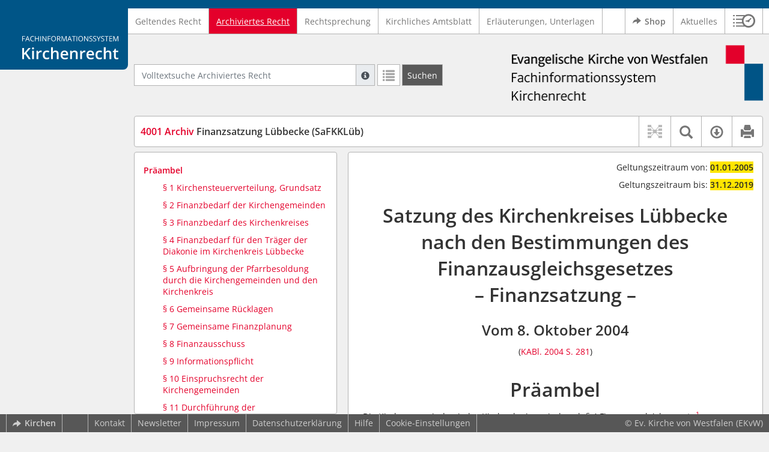

--- FILE ---
content_type: text/html; charset=utf-8
request_url: https://www.kirchenrecht-ekvw.de/document/45176
body_size: 12870
content:
<!DOCTYPE html>
<html lang="de">
  <head>
    <meta charset="utf-8">
    <meta name="viewport" content="width=device-width, initial-scale=1, shrink-to-fit=no">
    <meta http-equiv="X-UA-Compatible" content="IE=edge">
    <meta name="robots" content="index,follow">
    <title>Archiviertes Recht: 4001 Archiv Finanzsatzung Lübbecke (SaFKKLüb) -  Kirchenrecht Online-Nachschlagewerk | Ev. Kirche von Westfalen</title>

    <link rel="stylesheet" type="text/css" media="all" href="/css/bootstrap.min.css" />
<link rel="stylesheet" type="text/css" media="all" href="/css/styles.css" />
<link rel="stylesheet" type="text/css" media="screen" href="/css/datepicker.css" />
<link rel="stylesheet" type="text/css" media="screen" href="/css/font-awesome.min.css" />
<link rel="stylesheet" type="text/css" media="screen" href="/css/cookieconsent.css" />
<link rel="stylesheet" type="text/css" media="screen" href="/css/bootstrap-pincode-input.css" />

    <link rel="shortcut icon" href="/images/gfx_ekvw/favicon.ico" />
          <!-- Piwik -->
      <script type="text/plain" data-cookiecategory="statistics">
        var _paq = _paq || [];
        _paq.push(["setDomains", ["*.kirchenrecht-ekvw.de","*.ekvw-recht.de","*.kirchenrecht-westfalen.de"]]);
                  _paq.push(['trackPageView']);
                _paq.push(['enableLinkTracking']);
        (function() {
          var u="//wbv-analytics.saltation.de/analytics/";
          _paq.push(['setTrackerUrl', u+'piwik.php']);
          _paq.push(['setSiteId', 1]);
          var d=document, g=d.createElement('script'), s=d.getElementsByTagName('script')[0];
          g.type='text/javascript'; g.async=true; g.defer=true; g.src=u+'piwik.js'; s.parentNode.insertBefore(g,s);
        })();
      </script>
      <!-- End Piwik Code -->
      </head>
  <body class="EKVW">
    <header class="container-fluid headerWrap">
      <div class="topBar"></div>
      <div class="row headerNavigationWrap">
        <div class="col-lg-2 d-none d-lg-flex columnLogo">
          <div class="sideHeaderWrap">
            <div class="sideHeader d-none d-lg-block">
                              <span class="logo"><span class="sr-only">Logo Fachinformationssystem Kirchenrecht</span></span>
                          </div>
          </div>
        </div>
        <div class="col-12 col-lg-10 col-xxl-8 columnNav">
          <div class="container-xl">
                          <div class="contentHeader">
                <div class="navMain d-print-none">
                  <nav class="navbar navbar-expand-lg navbar-light" aria-label="Hauptnavigation">

      <a class="navbar-brand d-lg-none">Fachinformationssystem Kirchenrecht</a>
  
  <button class="navbar-toggler"
          type="button"
          data-toggle="collapse"
          data-target="#navMain"
          aria-controls="navMain"
          aria-expanded="false"
          aria-label="Zeige Hauptnavigation">
    <span class="navbar-toggler-icon"></span>
  </button>

  <div class="collapse navbar-collapse" id="navMain">
    <ul class="nav navbar-nav mr-auto">
            <li class="nav-item ">
              <a class="nav-link" href="/list/geltendes_recht" >Geltendes Recht</a>
          </li>
      <li class="nav-item active">
              <a class="nav-link" href="/list/archiviertes_recht" aria-current="true">Archiviertes Recht</a>
          </li>
      <li class="nav-item ">
              <a class="nav-link" href="/list/rechtsprechung" >Rechtsprechung</a>
          </li>
      <li class="nav-item ">
              <a class="nav-link" href="/list/kirchliches_amtsblatt" >Kirchliches Amtsblatt</a>
          </li>
      <li class="nav-item ">
              <a class="nav-link" href="/list/begruendung" >Erläuterungen, Unterlagen</a>
          </li>
  


<script type="text/javascript">
  var current_group_id = 'archiviertes_recht'
</script>

    </ul>
    <ul class="nav navbar-nav navbar-right ml-auto">
              <li class="">
                      <a class="external"  target="_blank"   href="https://kirchenrecht.shop" >
              <span class="externalIcon" aria-hidden="true"></span>              Shop
            </a>
                  </li>
              <li class="">
                      <a class=""   href="/document/aktuelles" >
                            Aktuelles
            </a>
                  </li>
                  <li class="linkHistoryModalWrap">
        <a href="#historyModal"
           title="Sitzungsverlauf"
           class="btnMeinKirchenrecht"
           data-toggle="modal"
           data-target="#historyModal"
           aria-haspopup="dialog"
           aria-label="Sitzungsverlauf im Modal öffnen"
           role="button">
          <span class="icon-btn_meinKirchenrecht" aria-hidden="true"></span>
          <span class="sr-only">Sitzungsverlauf im Modal öffnen</span>
        </a>
      </li>
          </ul>
  </div>
</nav>

                </div>
              </div>
                      </div>
        </div>
        <div class="col-xxl-2 d-none d-xxl-flex columnSpacer"></div>
      </div>

    </header>

    <main class="container-fluid">
      <div class="row headerContentWrap">
        <div class="col-lg-2 d-none d-lg-flex"></div>
        <div class="col-12 col-lg-10 col-xxl-8 d-flex">
          <div class="container-xl my-auto">
            <div class="row">
              <div class="col-6 d-flex">
                                                  <form class="searchForm" role="search" action="/search/archiviertes_recht" method="POST">
  <div class="input-group input-group-sm">
    <label for="searchword" class="sr-only">Volltextsuche Archiviertes Recht</label>
    <input type="text" id="searchword" class="form-control typeahead" name="searchword" placeholder="Volltextsuche Archiviertes Recht" value="" />
    <div class="input-group-append">
      <button class="input-group-text searchTooltip mr-1" aria-label="Hilfe zur Suche" aria-describedby="searchExplanation">
        <span class="glyphicon glyphicon-info-sign" aria-hidden="true"></span>
        <span class="searchTooltipContent" style="display:none">
          <span class="d-block mb-2">
            Suche mit Platzhalter "*", Bsp. Pfarrer*, findet auch: "Pfarrerinitiative" oder "Pfarrerausschuss".
          </span>
          <span class="d-block mb-2">
            Weitere Suchoperatoren finden Sie in unserer Hilfe.
          </span>
        </span>
      </button>
      <div id="searchExplanation" class="sr-only">
        <p>
          Suche mit Platzhalter "*", Bsp. Pfarrer*, findet auch: "Pfarrerinitiative" oder "Pfarrerausschuss".
        </p>
        <p>
          Weitere Suchoperatoren finden Sie in unserer Hilfe.
        </p>
      </div>
      <a href="/search/archiviertes_recht"
         class="btn btn-default btnContainsGlyphicon mr-1"
         aria-label="Letzte Trefferliste"
         title="Letzte Trefferliste">
        <span class="glyphicon glyphicon-list" aria-hidden="true"></span>
      </a>
      <button type="submit"
              class="btn btn-default btn-neutral btn-search"
              aria-label="Suchen">
        <span class="label d-none d-md-block">Suchen</span>
        <span class="glyphicon glyphicon-search d-md-none" aria-hidden="true"></span>
      </button>
      <input type="hidden" name="current" value="current" />
      <input type="hidden" name="organizations[]" value="EKVW" />
    </div>
  </div>
</form>

                                              </div>
              <div class="col-6 d-flex">
                <div class="churchLogo my-auto ml-auto">
                  <p class="m-0">
                    <a title="zur EKVW-Homepage" href="https://www.ekvw.de" style="width: 100%" ><span class="sr-only">Logo Ev. Kirche von Westfalen</span></a>
                                      </p>
                </div>
                <div class="churchTitle my-auto ml-auto">
                                      <a title="zur EKVW-Homepage" href="https://www.ekvw.de" target="_blank">
                      Ev. Kirche von Westfalen
                    </a>
                                  </div>
              </div>
            </div>
          </div>
        </div>
        <div class="col-xxl-2 d-none d-xxl-flex"></div>
      </div>
      <div class="row headerContentBackgroundWrap"></div>

      <div class="row mainContentWrap">
        <div class="col-lg-2"></div>
        <div class="col-xs-12 col-lg-10 col-xxl-8">
          <div class="container-xl mainContent">
                  <div class="row navigationInfoWrap showSuccess">
      <div class="col-md-12">
        <div class="card">
          <div class="card-body navigationInfo p-0">
            <nav class="navbar navbar-default navbar-expand-sm navbar-ordernav first d-print-none" aria-label="4001 Archiv Finanzsatzung Lübbecke (SaFKKLüb)">
              <div class="documentTitle px-0 col-sm-6">
                <h2 title="4001 Archiv Finanzsatzung Lübbecke (SaFKKLüb)"><a href="#"><span class="highlight">4001 Archiv</span> Finanzsatzung Lübbecke (SaFKKLüb)</a></h2>
              </div>
                              <div class="collapse navbar-collapse"
     id="subnavigationCollapse"
     aria-label="Werkzeugleiste"
     role="toolbar">
  <ul class="nav navbar-nav navbar-right ml-auto">
              <li class="nav-item click-toggle d-xl-none documentTocButton">
        <button type="button"
           title="Inhaltsverzeichnis"
           class="nav-link"
           data-toggle="collapse"
           data-target="#documentToc"
           aria-controls="documentToc"
           aria-expanded="false">
          <span class="glyphicon glyphicon-list" aria-hidden="true"></span>
          <span class="sr-only">Inhaltsverzeichnis</span>
        </a>
      </li>
                  <li class="nav-item documentLinkViewButton">
                  <a title="Keine Dokument-Beziehungen vorhanden" class="nav-link">
            <span class="glyphicon glyphicon-document-links disabled"></span>
          </a>
              </li>
              <li class="nav-item dropdown py-0 documentSearchButton">
        <button class="nav-link dropdown-toggle"
                title="Textsuche im Dokument"
                type="button"
                data-toggle="dropdown"
                data-reference="#documentContent"
                aria-controls="documentSearchBar"
                aria-expanded="false">
          <span class="glyphicon glyphicon-search" aria-hidden="true"></span>
          <span class="sr-only">Textsuche im Dokument</span>
        </button>
        <div id="documentSearchBar"
     class="dropdown-menu dropdown-menu-right documentSearch py-0"
     onclick="event.stopPropagation()">
  <form class="form-group row m-0">
    <div class="col-sm-12 d-flex">
      <div class="d-flex align-items-center">
        <label for="documentFullTextSearch" class="documentSearchText sr-only my-0 mr-2">Dokument-Volltextsuche</label>
      </div>
      <div class="actionWrap d-flex ml-auto align-items-center">
        <div class="input-group">
          <input type="text"
                  id="documentFullTextSearch"
                  class="form-control form-control-sm documentSearchInput"
                  placeholder="Dokument-Volltextsuche">
          <div class="input-group-append">
            <button type="submit"
                    class="btn btn-sm icon"
                    aria-label="Suchen">
              <span class="glyphicon glyphicon-search" aria-hidden="true"></span>
              <span class="sr-only">Suchen</span>
            </button>
          </div>
        </div>
        <button type="button"
                id="documentSearchNext"
                title="Nächster Treffer im Dokument"
                aria-label="Nächster Treffer im Dokument">
          <span class="glyphicon glyphicon glyphicon-chevron-down" aria-hidden="true"></span>
          <span class="sr-only">Nächster Treffer im Dokument</span>
        </button>
        <button type="button"
                id="documentSearchPrev"
                title="Vorheriger Treffer im Dokument"
                aria-label="Vorheriger Treffer im Dokument">
          <span class="glyphicon glyphicon glyphicon-chevron-up" aria-hidden="true"></span>
          <span class="sr-only">Vorheriger Treffer im Dokument</span>
        </button>
      </div>
    </div>
  </form>
</div>
      </li>
                  <li class="nav-item dropdown documentDownloadButton">
        <button class="nav-link dropdown-toggle"
                title="Verfügbare E-Book-Formate"
                type="button"
                data-toggle="dropdown"
                aria-controls="documentDownload"
                aria-expanded="false">
          <span class="glyphicon glyphicon-download" aria-hidden="true"></span>
          <span class="sr-only">Verfügbare E-Book-Formate</span>
        </button>
        <div id="documentDownload" class="dropdown-menu dropdown-menu-right wokrlistsuccess">
  <ul role="presentation">
          <li>
        <a href="/pdf/45176.pdf" class="dropdown-item" target="_blank" title="Download PDF">Download als PDF</a>
      </li>
              <li>
        <a href="/word/45176.doc" class="dropdown-item" title="Download Word (ab 2003)">Download als Word (ab 2003)</a>
      </li>
              <li>
        <a href="/word/pandoc/45176.doc" class="dropdown-item" title="Download Word (docx)">Download als Word (docx)</a>
      </li>
      <li>
        <a href="/word/pandoc_no_subscript/45176.doc" class="dropdown-item" title="Download Word (docx) Ohne Satzzahlen">Download als Word (docx) Ohne Satzzahlen</a>
      </li>
              <li>
        <a href="/epub/45176.epub" class="dropdown-item" title="Download ePub">Download als ePub</a>
      </li>
              <li>
        <a href="/epub_simple/45176.epub" class="dropdown-item" title="Download ePub (Tolino)">Download als ePub (Tolino)</a>
      </li>
              <li>
        <a href="/epub/45176.mobi" class="dropdown-item" title="Download Mobi (Kindle)">Download als Mobi (Kindle)</a>
      </li>
      </ul>
</div>
      </li>
              <li class="nav-item documentPrintButton">
        <a title="Drucken" class="nav-link" href="/pdf/45176.pdf" target="_blank">
          <span class="glyphicon glyphicon-print"></span>
        </a>
      </li>
      </ul>
</div>
                          </nav>
          </div>
        </div>
      </div>
            <div id="documentRelation" class="col-md-8 documentRelation collapse">
  <div class="card">
    <div class="card-body">
      <ul role="presentation" class="relatedDocuments">
        <li>Gesamterläuterungen:
          <ul>
                          <li>-</li>
                      </ul>
        </li>

        <li>Einzelerläuterung:
          <ul>
                          <li>-</li>
                      </ul>
        </li>
      </ul>
    </div>
  </div>
</div>

    </div>
  
  <div class="row">
          <nav class="col-xl-4" aria-label="Dokument Inhaltsverzeichnis">
  <div class="card collapse d-print-none mb-2" id="documentToc" data-toggle="false">
      <div class="card-body documentTocPanel">
        <div class="navbar documentToc" role="complementary">
          <ul>
   <li class="section level_1"><a href="#s400100001" title="Präambel">Präambel</a></li>
   <li class="section level_4"><a href="#s400110004" title="§&nbsp;1 Kirchensteuerverteilung, Grundsatz">§&nbsp;1 Kirchensteuerverteilung, Grundsatz</a></li>
   <li class="section level_4"><a href="#s400120004" title="§&nbsp;2 Finanzbedarf der Kirchengemeinden">§&nbsp;2 Finanzbedarf der Kirchengemeinden</a></li>
   <li class="section level_4"><a href="#s400130004" title="§&nbsp;3 Finanzbedarf des Kirchenkreises">§&nbsp;3 Finanzbedarf des Kirchenkreises</a></li>
   <li class="section level_4"><a href="#s400140004" title="§&nbsp;4 Finanzbedarf für den Träger der Diakonie im Kirchenkreis Lübbecke">§&nbsp;4 Finanzbedarf für den Träger der Diakonie im Kirchenkreis Lübbecke</a></li>
   <li class="section level_4"><a href="#s400150004" title="§&nbsp;5 Aufbringung der Pfarrbesoldung durch die Kirchengemeinden und den Kirchenkreis">§&nbsp;5 Aufbringung der Pfarrbesoldung durch die Kirchengemeinden und den Kirchenkreis</a></li>
   <li class="section level_4"><a href="#s400160004" title="§&nbsp;6 Gemeinsame Rücklagen">§&nbsp;6 Gemeinsame Rücklagen</a></li>
   <li class="section level_4"><a href="#s400170004" title="§&nbsp;7 Gemeinsame Finanzplanung">§&nbsp;7 Gemeinsame Finanzplanung</a></li>
   <li class="section level_4"><a href="#s400180004" title="§&nbsp;8 Finanzausschuss">§&nbsp;8 Finanzausschuss</a></li>
   <li class="section level_4"><a href="#s400190004" title="§&nbsp;9 Informationspflicht">§&nbsp;9 Informationspflicht</a></li>
   <li class="section level_4"><a href="#s4001100004" title="§&nbsp;10 Einspruchsrecht der Kirchengemeinden">§&nbsp;10 Einspruchsrecht der Kirchengemeinden</a></li>
   <li class="section level_4"><a href="#s4001110004" title="§&nbsp;11 Durchführung der Verwaltungsaufgaben">§&nbsp;11 Durchführung der Verwaltungsaufgaben</a></li>
   <li class="section level_4"><a href="#s4001120004" title="§&nbsp;12 Schlussbestimmung">§&nbsp;12 Schlussbestimmung</a></li>
   <li class="section level_4"><a href="#s4001130004" title="§&nbsp;13 In-Kraft-Treten">§&nbsp;13 In-Kraft-Treten</a></li>
</ul>
        </div>
    </div>
  </div>
</nav>
    
    <div class="col-xl-8">
      <div class="card">
        <div id="documentContent" class="card-body documentContent ">
                    <span xmlns:epub="http://www.idpf.org/2007/ops" class="no-height"><a class="internal" id="top">.</a></span><div xmlns:epub="http://www.idpf.org/2007/ops" id="archivmeta"><div id="geltungszeitraumvon"><p class="text-right"> 
			Geltungszeitraum von:
			<span class="bold">01.01.2005</span></p></div><div id="geltungszeitraumbis"><p class="text-right"> 
			Geltungszeitraum bis:
			<span class="bold">31.12.2019</span></p></div></div><h1 xmlns:epub="http://www.idpf.org/2007/ops" class="chapter_title center text-center">Satzung des Kirchenkreises L&uuml;bbecke<br/>nach den Bestimmungen des Finanzausgleichsgesetzes<br/>&ndash; Finanzsatzung &ndash;</h1><h2 xmlns:epub="http://www.idpf.org/2007/ops" class="chapter_subtitle center text-center">Vom 8. Oktober 2004</h2><p xmlns:epub="http://www.idpf.org/2007/ops" class="chapter_subtitle_type center text-center">(<a href="/kabl/4673.pdf#page=13" target="_blank">KABl. 2004 S. 281</a>)</p><span xmlns:epub="http://www.idpf.org/2007/ops" class="no-height"><a class="internal" id="s400100001">#</a></span><h1 xmlns:epub="http://www.idpf.org/2007/ops" class="section1_title">Pr&auml;ambel</h1><div xmlns:epub="http://www.idpf.org/2007/ops" class="para"><span class="subscript"> 1&nbsp;</span>Die Kirchengemeinden jedes Kirchenkreises sind nach &sect;&nbsp;4 Finanzausgleichsgesetz<span class="footnote"><a href="#down1" title="Zur Fu&szlig;note"><sup>1</sup></a><span><a class="internal" id="up1">#</a></span></span> zu gemeinsamer Finanzplanung und Finanzwirtschaft verpflichtet. <span class="subscript"> 2&nbsp;</span>Die dem Kirchenkreis zugewiesenen Kirchensteuern sind nach Ma&szlig;st&auml;ben zu verteilen, die vom &ouml;rtlichen Kirchensteueraufkommen unabh&auml;ngig sind. <span class="subscript"> 3&nbsp;</span>Die Durchf&uuml;hrung des innersynodalen Finanzausgleichs wird auf der Grundlage von &sect;&nbsp;5 Finanzausgleichsgesetz<span class="footnote"><a href="#down2" title="Zur Fu&szlig;note"><sup>2</sup></a><span><a class="internal" id="up2">#</a></span></span> wie folgt geregelt:</div><span xmlns:epub="http://www.idpf.org/2007/ops" class="section_end 400100001"></span><span xmlns:epub="http://www.idpf.org/2007/ops" class="no-height"><a class="internal" id="s400110001">#</a></span><span xmlns:epub="http://www.idpf.org/2007/ops" class="no-height"><a class="internal" id="s400110002">#</a></span><span xmlns:epub="http://www.idpf.org/2007/ops" class="no-height"><a class="internal" id="s400110003">#</a></span><span xmlns:epub="http://www.idpf.org/2007/ops" class="no-height"><a class="internal" id="s400110004">#</a></span><h4 xmlns:epub="http://www.idpf.org/2007/ops" class="section4_title">&sect;&nbsp;1<br/>Kirchensteuerverteilung, Grundsatz</h4><div xmlns:epub="http://www.idpf.org/2007/ops" class="para"><span class="subscript"> 1&nbsp;</span>Die dem Kirchenkreis nach &sect;&nbsp;2 Absatz 2 Ziffer 2. Buchstabe d Finanzausgleichsgesetz<span class="footnote"><a href="#down3" title="Zur Fu&szlig;note"><sup>3</sup></a><span><a class="internal" id="up3">#</a></span></span> zugewiesenen Kirchensteuern werden beim Kirchenkreis in einer Finanzausgleichskasse zusammengefasst und in einem Sonderhaushalt ausgewiesen. <span class="subscript"> 2&nbsp;</span>Sie werden durch Beschluss der Kreissynode nach Ma&szlig;gabe der folgenden Bestimmungen verteilt.</div><span xmlns:epub="http://www.idpf.org/2007/ops" class="section_end 400110004"></span><span xmlns:epub="http://www.idpf.org/2007/ops" class="no-height"><a class="internal" id="s400120004">#</a></span><h4 xmlns:epub="http://www.idpf.org/2007/ops" class="section4_title">&sect;&nbsp;2<br/>Finanzbedarf der Kirchengemeinden</h4><div xmlns:epub="http://www.idpf.org/2007/ops" class="para"><span class="randnr">
					(
					1
					)
				</span><span class="subscript"> 1&nbsp;</span>Die Kirchengemeinden erhalten f&uuml;r ihre Aufgaben eine pauschalierte Zuweisung. <span class="subscript"> 2&nbsp;</span>Die Zuweisung f&uuml;r die Tageseinrichtungen f&uuml;r Kinder wird gesondert geregelt (Absatz 3).</div><div xmlns:epub="http://www.idpf.org/2007/ops" class="para"><span class="randnr">
					(
					2
					)
				</span>Die pauschalierte Zuweisung erfolgt auf der Grundlage folgender Ma&szlig;st&auml;be:<ol type="a"><li><div class="para">Zahl der Gemeindeglieder;</div></li><li><div class="para">Zahl der besetzten Pfarrstellen gem&auml;&szlig; &sect;&nbsp;8 Finanzausgleichsgesetz<span class="footnote"><a href="#down4" title="Zur Fu&szlig;note"><sup>4</sup></a><span><a class="internal" id="up4">#</a></span></span>.</div></li></ol></div><div xmlns:epub="http://www.idpf.org/2007/ops" class="para"><span class="randnr">
					(
					3
					)
				</span><span class="subscript"> 1&nbsp;</span>Die Kirchengemeinden erhalten f&uuml;r die Evangelischen Tageseinrichtungen f&uuml;r Kinder eine auf Vorschlag des Kreissynodalvorstandes durch die Kreissynode festzusetzende Finanzzuweisung. <span class="subscript"> 2&nbsp;</span>&Auml;nderungen in der Festsetzung werden fr&uuml;hestens im folgenden Haushaltsjahr wirksam. <span class="subscript"> 3&nbsp;</span>Die Mittel werden im Sonderhaushalt der Finanzausgleichskasse bereitgestellt. <span class="subscript"> 4&nbsp;</span>Der Kreissynodalvorstand kann Richtlinien f&uuml;r die Mittelverwendung festlegen.</div><div xmlns:epub="http://www.idpf.org/2007/ops" class="para"><span class="randnr">
					(
					4
					)
				</span>Den Kirchengemeinden verbleiben:<ol type="a"><li><div class="para">25 % der Ertr&auml;ge aus dem Kirchenverm&ouml;gen</div></li><li><div class="para">25 % der Ertr&auml;ge aus dem Pfarrverm&ouml;gen</div></li><li><div class="para">Nettoertr&auml;ge aus Mietobjekten</div></li><li><div class="para">Einnahmen aus Kollekten, Opfern, Spenden (einschl. der daraus resultierenden Zinsertr&auml;ge)</div></li><li><div class="para">Zuwendungen und Zusch&uuml;sse, Erstattungen, Beitr&auml;ge, Benutzungsentgelte.</div></li></ol></div><div xmlns:epub="http://www.idpf.org/2007/ops" class="para"><span class="randnr">
					(
					5
					)
				</span>Von den Kirchengemeinden sind 75 % der Ertr&auml;ge aus Kirchenverm&ouml;gen sowie unbeschadet des &sect;&nbsp;30 Absatz 1 Satz 3 Verwaltungsordnung<span class="footnote"><a href="#down5" title="Zur Fu&szlig;note"><sup>5</sup></a><span><a class="internal" id="up5">#</a></span></span> 25 % der Verkaufserl&ouml;se aus Grundst&uuml;cksverk&auml;ufen des Kirchenverm&ouml;gens an die Finanzausgleichskasse abzuf&uuml;hren und dort als Kapitalverm&ouml;gen anzulegen.</div><span xmlns:epub="http://www.idpf.org/2007/ops" class="section_end 400120004"></span><span xmlns:epub="http://www.idpf.org/2007/ops" class="no-height"><a class="internal" id="s400130004">#</a></span><h4 xmlns:epub="http://www.idpf.org/2007/ops" class="section4_title">&sect;&nbsp;3<br/>Finanzbedarf des Kirchenkreises</h4><div xmlns:epub="http://www.idpf.org/2007/ops" class="para"><span class="randnr">
					(
					1
					)
				</span>Der Kirchenkreis erh&auml;lt zur Erf&uuml;llung seiner Aufgaben einen prozentualen Anteil an den dem Kirchenkreis zugewiesenen Kirchensteuern, dessen H&ouml;he die Kreissynode festlegt, sowie eine Zuweisung f&uuml;r jede besetzte Pfarrstelle gem&auml;&szlig; &sect;&nbsp;8 Finanzausgleichsgesetz<span class="footnote"><a href="#down6" title="Zur Fu&szlig;note"><sup>6</sup></a><span><a class="internal" id="up6">#</a></span></span>.</div><div xmlns:epub="http://www.idpf.org/2007/ops" class="para"><span class="randnr">
					(
					2
					)
				</span>Ver&auml;u&szlig;erungserl&ouml;se des Grundverm&ouml;gens sind, unbeschadet des &sect;&nbsp;30 Absatz 1 Satz 3 Verwaltungsordnung<span class="footnote"><a href="#down7" title="Zur Fu&szlig;note"><sup>7</sup></a><span><a class="internal" id="up7">#</a></span></span>, in H&ouml;he von 25 % an die Finanzausgleichskasse abzuf&uuml;hren und dort als Kapitalverm&ouml;gen anzulegen.</div><span xmlns:epub="http://www.idpf.org/2007/ops" class="section_end 400130004"></span><span xmlns:epub="http://www.idpf.org/2007/ops" class="no-height"><a class="internal" id="s400140004">#</a></span><h4 xmlns:epub="http://www.idpf.org/2007/ops" class="section4_title">&sect;&nbsp;4<br/>Finanzbedarf f&uuml;r den Tr&auml;ger der Diakonie im Kirchenkreis L&uuml;bbecke</h4><div xmlns:epub="http://www.idpf.org/2007/ops" class="para"><span class="subscript"> 1&nbsp;</span>Der Verein DIE DIAKONIE &ndash; Diakonisches Werk im Kirchenkreis L&uuml;bbecke e.V. erh&auml;lt eine auf Vorschlag des Kreissynodalvorstand von der Kreissynode festzusetzende Finanzzuweisung. <span class="subscript"> 2&nbsp;</span>Die Festsetzung soll im Rhythmus von vier Jahren, jeweils zur Mitte der Legislaturperiode einer Kreissynode erfolgen. <span class="subscript"> 3&nbsp;</span>Die Haushaltsmittel werden im Sonderhaushalt der Finanzausgleichskasse bereitgestellt.</div><span xmlns:epub="http://www.idpf.org/2007/ops" class="section_end 400140004"></span><span xmlns:epub="http://www.idpf.org/2007/ops" class="no-height"><a class="internal" id="s400150004">#</a></span><h4 xmlns:epub="http://www.idpf.org/2007/ops" class="section4_title">&sect;&nbsp;5<br/>Aufbringung der Pfarrbesoldung durch die Kirchengemeinden und den Kirchenkreis</h4><div xmlns:epub="http://www.idpf.org/2007/ops" class="para"><span class="randnr">
					(
					1
					)
				</span><span class="subscript"> 1&nbsp;</span>Die Kirchengemeinden erstatten der Finanzausgleichskasse die von dieser nach &sect;&nbsp;8 Finanzausgleichsgesetz<span class="footnote"><a href="#down8" title="Zur Fu&szlig;note"><sup>8</sup></a><span><a class="internal" id="up8">#</a></span></span> f&uuml;r die Pfarrbesoldung in den Kirchengemeinden zu zahlenden Pfarrbesoldungspauschalen. <span class="subscript"> 2&nbsp;</span>Zur Mitfinanzierung der Pfarrbesoldung sind 75 % der Ertr&auml;ge aus dem Pfarrverm&ouml;gen von den Kirchengemeinden an die Finanzausgleichskasse abzuf&uuml;hren.</div><div xmlns:epub="http://www.idpf.org/2007/ops" class="para"><span class="randnr">
					(
					2
					)
				</span>Der Kirchenkreis erstattet der Finanzausgleichskasse die von dieser nach &sect;&nbsp;8 Finanzausgleichsgesetz<span class="footnote"><a href="#down9" title="Zur Fu&szlig;note"><sup>9</sup></a><span><a class="internal" id="up9">#</a></span></span> f&uuml;r die Pfarrbesoldung des Kirchenkreises zu zahlenden Pfarrbesoldungspauschalen.</div><span xmlns:epub="http://www.idpf.org/2007/ops" class="section_end 400150004"></span><span xmlns:epub="http://www.idpf.org/2007/ops" class="no-height"><a class="internal" id="s400160004">#</a></span><h4 xmlns:epub="http://www.idpf.org/2007/ops" class="section4_title">&sect;&nbsp;6<br/>Gemeinsame R&uuml;cklagen</h4><div xmlns:epub="http://www.idpf.org/2007/ops" class="para"><span class="randnr">
					(
					1
					)
				</span>F&uuml;r alle Kirchengemeinden und den Kirchenkreis werden bei der Finanzausgleichskasse folgende gemeinsame R&uuml;cklagen gebildet:<ol type="a"><li><div class="para">Betriebsmittelr&uuml;cklage</div></li><li><div class="para">Ausgleichsr&uuml;cklage</div></li><li><div class="para">Bau- und Investitionsr&uuml;cklage (Substanzerhaltungsr&uuml;cklage)</div></li><li><div class="para">ein Sonderfonds f&uuml;r H&auml;rtef&auml;lle</div></li></ol></div><div xmlns:epub="http://www.idpf.org/2007/ops" class="para"><span class="randnr">
					(
					2
					)
				</span><span class="subscript"> 1&nbsp;</span>Die Verwendung der R&uuml;cklagen ist gem&auml;&szlig; den Regelungen der Verwaltungsordnung vorzunehmen. <span class="subscript"> 2&nbsp;</span>&Uuml;ber die Bildung eines Sonderfonds f&uuml;r H&auml;rtef&auml;lle und &uuml;ber die Verwendung der Mittel aus diesem Sonderfonds entscheidet der Kreissynodalvorstand.</div><span xmlns:epub="http://www.idpf.org/2007/ops" class="section_end 400160004"></span><span xmlns:epub="http://www.idpf.org/2007/ops" class="no-height"><a class="internal" id="s400170004">#</a></span><h4 xmlns:epub="http://www.idpf.org/2007/ops" class="section4_title">&sect;&nbsp;7<br/>Gemeinsame Finanzplanung</h4><div xmlns:epub="http://www.idpf.org/2007/ops" class="para"><span class="randnr">
					(
					1
					)
				</span>Im Interesse einer gemeinsamen Finanzplanung im Kirchenkreis kann der Kreissynodalvorstand<ol type="a"><li><div class="para">Richtlinien f&uuml;r die Aufstellung der Haushaltspl&auml;ne der Kirchengemeinden festlegen;</div></li><li><div class="para">einen Investitionsplan f&uuml;r Neubauten und gr&ouml;&szlig;ere Instandhaltungsvorhaben in den Kirchengemeinden aufstellen;</div></li><li><div class="para">&uuml;ber die Gew&auml;hrung von Zusch&uuml;ssen und Vorsch&uuml;ssen an die Kirchengemeinden und den Kirchenkreis Regelungen treffen;</div></li><li><div class="para">den Kirchengemeinden Richtlinien f&uuml;r die Errichtung und Bewertung von Personalstellen geben.</div></li></ol></div><div xmlns:epub="http://www.idpf.org/2007/ops" class="para"><span class="randnr">
					(
					2
					)
				</span><span class="subscript"> 1&nbsp;</span>Der Kreissynodalvorstand ist f&uuml;r die Pfarrstellenplanung im Kirchenkreis verantwortlich. <span class="subscript"> 2&nbsp;</span>Er nimmt gegen&uuml;ber der Kirchenleitung Stellung zu geplanten Errichtungen und Aufhebungen von Pfarrstellen sowie pfarramtlichen Verbindungen von Kirchengemeinden.</div><span xmlns:epub="http://www.idpf.org/2007/ops" class="section_end 400170004"></span><span xmlns:epub="http://www.idpf.org/2007/ops" class="no-height"><a class="internal" id="s400180004">#</a></span><h4 xmlns:epub="http://www.idpf.org/2007/ops" class="section4_title">&sect;&nbsp;8<br/>Finanzausschuss</h4><div xmlns:epub="http://www.idpf.org/2007/ops" class="para"><span class="randnr">
					(
					1
					)
				</span>Zur Beratung der Kreissynode und des Kreissynodalvorstandes in Finanzangelegenheiten sowie zur Mitwirkung  bei der Finanzplanung der Kirchengemeinden und des Kirchenkreises wird ein Finanzausschuss gebildet.</div><div xmlns:epub="http://www.idpf.org/2007/ops" class="para"><span class="randnr">
					(
					2
					)
				</span><span class="subscript"> 1&nbsp;</span>Der Finanzausschuss besteht aus elf Mitgliedern. <span class="subscript"> 2&nbsp;</span>Diese werden von der Kreissynode f&uuml;r die Dauer ihrer Amtszeit gew&auml;hlt. <span class="subscript"> 3&nbsp;</span>F&uuml;r jedes Mitglied ist eine Stellvertreterin oder ein Stellvertreter zu w&auml;hlen. <span class="subscript"> 4&nbsp;</span>Scheidet ein Mitglied oder eine Stellvertreterin oder ein Stellvertreter vor Ablauf der Amtszeit aus, so w&auml;hlt die Kreissynode f&uuml;r den Rest der Amtszeit eine Nachfolgerin oder einen Nachfolger.</div><div xmlns:epub="http://www.idpf.org/2007/ops" class="para"><span class="randnr">
					(
					3
					)
				</span>Der Finanzausschuss w&auml;hlt aus seiner Mitte eine Vorsitzende oder einen Vorsitzenden und eine stellvertretende Vorsitzende oder einen stellvertretenden Vorsitzenden f&uuml;r die Dauer seiner Amtszeit.</div><div xmlns:epub="http://www.idpf.org/2007/ops" class="para"><span class="randnr">
					(
					4
					)
				</span><span class="subscript"> 1&nbsp;</span>Der Finanzausschuss hat die Aufgabe, die nach dieser Satzung vorgesehenen Entscheidungen der Kreissynode und des Kreissynodalvorstandes vorzubereiten. <span class="subscript"> 2&nbsp;</span>Er hat ferner die Kreissynode, den Kreissynodalvorstand und die Presbyterien bei langfristigen Planungen hinsichtlich der finanziellen Auswirkungen zu beraten. <span class="subscript"> 3&nbsp;</span>Durch erg&auml;nzende Beschl&uuml;sse k&ouml;nnen ihm von der Kreissynode und dem Kreissynodalvorstand weitere Aufgaben &uuml;bertragen werden</div><div xmlns:epub="http://www.idpf.org/2007/ops" class="para"><span class="randnr">
					(
					5
					)
				</span><span class="subscript"> 1&nbsp;</span>Der Finanzausschuss wird von seiner Vorsitzenden oder seinem Vorsitzenden einberufen, wenn es die Aufgaben erfordern oder wenn es ein Drittel seiner Mitglieder oder der Kreissynodalvorstand es beantragen. <span class="subscript"> 2&nbsp;</span>F&uuml;r die Sitzungen des Finanzausschusses gelten die Bestimmungen der Kirchenordnung &uuml;ber die Sitzungen des Presbyteriums analog. <span class="subscript"> 3&nbsp;</span>Der Finanzausschuss kann sich eine Gesch&auml;ftsordnung geben, die der Best&auml;tigung durch die Kreissynode bedarf.</div><div xmlns:epub="http://www.idpf.org/2007/ops" class="para"><span class="randnr">
					(
					6
					)
				</span>Die Vorsitzende oder der Vorsitzende des Finanzausschusses ist zu den Sitzungen des Kreissynodalvorstandes einzuladen, sofern dort Angelegenheiten aus dem Aufgabenbereich des Ausschusses behandelt werden.</div><span xmlns:epub="http://www.idpf.org/2007/ops" class="section_end 400180004"></span><span xmlns:epub="http://www.idpf.org/2007/ops" class="no-height"><a class="internal" id="s400190004">#</a></span><h4 xmlns:epub="http://www.idpf.org/2007/ops" class="section4_title">&sect;&nbsp;9<br/>Informationspflicht</h4><div xmlns:epub="http://www.idpf.org/2007/ops" class="para"><span class="subscript"> 1&nbsp;</span>Die Kirchengemeinden haben dem Kreissynodalvorstand und dem Finanzausschuss auf deren Bitte die notwendigen Informationen zu geben und die erforderlichen Unterlagen vorzulegen. <span class="subscript"> 2&nbsp;</span>&sect;&nbsp;17 der Satzung des Kirchenkreises<span class="footnote"><a href="#down10" title="Zur Fu&szlig;note"><sup>10</sup></a><span><a class="internal" id="up10">#</a></span></span> gilt sinngem&auml;&szlig;.</div><span xmlns:epub="http://www.idpf.org/2007/ops" class="section_end 400190004"></span><span xmlns:epub="http://www.idpf.org/2007/ops" class="no-height"><a class="internal" id="s4001100004">#</a></span><h4 xmlns:epub="http://www.idpf.org/2007/ops" class="section4_title">&sect;&nbsp;10<br/>Einspruchsrecht der Kirchengemeinden</h4><div xmlns:epub="http://www.idpf.org/2007/ops" class="para"><span class="randnr">
					(
					1
					)
				</span><span class="subscript"> 1&nbsp;</span>Die Kirchengemeinden k&ouml;nnen gegen eine nach den Bestimmungen dieser Satzung getroffene Entscheidung des Kreissynodalvorstandes Einspruch einlegen. <span class="subscript"> 2&nbsp;</span>Der Einspruch ist innerhalb eines Monats nach Eingang der Entscheidung bei der Vorsitzenden oder dem Vorsitzenden des Kreissynodalvorstandes schriftlich einzulegen und zu begr&uuml;nden. <span class="subscript"> 3&nbsp;</span>Der Kreissynodalvorstand hat innerhalb von zwei Monaten zun&auml;chst eine Stellungnahme des Finanzausschusses einzuholen und sodann &uuml;ber den Einspruch zu entscheiden. <span class="subscript"> 4&nbsp;</span>Finanzausschuss und Kreissynodalvorstand haben bei ihren Beratungen &uuml;ber den Einspruch die betroffene Kirchengemeinde zu h&ouml;ren.</div><div xmlns:epub="http://www.idpf.org/2007/ops" class="para"><span class="randnr">
					(
					2
					)
				</span><span class="subscript"> 1&nbsp;</span>Gegen die erneute Entscheidung des Kreissynodalvorstandes ist Beschwerde an die Kreissynode zul&auml;ssig. <span class="subscript"> 2&nbsp;</span>Die Beschwerde hat keine aufschiebende Wirkung. <span class="subscript"> 3&nbsp;</span>Die Kreissynode entscheidet endg&uuml;ltig.</div><span xmlns:epub="http://www.idpf.org/2007/ops" class="section_end 4001100004"></span><span xmlns:epub="http://www.idpf.org/2007/ops" class="no-height"><a class="internal" id="s4001110004">#</a></span><h4 xmlns:epub="http://www.idpf.org/2007/ops" class="section4_title">&sect;&nbsp;11<br/>Durchf&uuml;hrung der Verwaltungsaufgaben</h4><div xmlns:epub="http://www.idpf.org/2007/ops" class="para">Die Verwaltungsaufgaben, die sich aus den Bestimmungen dieser Satzung ergeben, werden durch das Kreiskirchenamt wahrgenommen.</div><span xmlns:epub="http://www.idpf.org/2007/ops" class="section_end 4001110004"></span><span xmlns:epub="http://www.idpf.org/2007/ops" class="no-height"><a class="internal" id="s4001120004">#</a></span><h4 xmlns:epub="http://www.idpf.org/2007/ops" class="section4_title">&sect;&nbsp;12<br/>Schlussbestimmung</h4><div xmlns:epub="http://www.idpf.org/2007/ops" class="para">&Auml;nderungen dieser Satzung bed&uuml;rfen der Genehmigung des Landeskirchenamtes.</div><span xmlns:epub="http://www.idpf.org/2007/ops" class="section_end 4001120004"></span><span xmlns:epub="http://www.idpf.org/2007/ops" class="no-height"><a class="internal" id="s4001130004">#</a></span><h4 xmlns:epub="http://www.idpf.org/2007/ops" class="section4_title">&sect;&nbsp;13<br/>In-Kraft-Treten</h4><div xmlns:epub="http://www.idpf.org/2007/ops" class="para"><span class="subscript"> 1&nbsp;</span>Diese Satzung tritt nach der Genehmigung durch das Landeskirchenamt und der Ver&ouml;ffentlichung im Kirchlichen Amtsblatt am 1. Januar 2005 in Kraft. <span class="subscript"> 2&nbsp;</span>Gleichzeitig tritt die Satzung der Finanzgemeinschaft des Kirchenkreises L&uuml;bbecke, in der Fassung vom 6. Juni 1983, au&szlig;er Kraft.</div><span xmlns:epub="http://www.idpf.org/2007/ops" class="section_end 4001130004"></span><span xmlns:epub="http://www.idpf.org/2007/ops" class="section_end 400110003"></span><span xmlns:epub="http://www.idpf.org/2007/ops" class="section_end 400110002"></span><span xmlns:epub="http://www.idpf.org/2007/ops" class="section_end 400110001"></span><hr xmlns:epub="http://www.idpf.org/2007/ops"><div xmlns:epub="http://www.idpf.org/2007/ops" class="para"><span><a class="internal" id="down1">#</a></span><span class="footnote"><br/><a href="#up1" title="Zur&uuml;ck">1<span>&nbsp;&uarr;</span></a> <span class="para">Nr. <span class="bold">840</span></span></span></div><div xmlns:epub="http://www.idpf.org/2007/ops" class="para"><span><a class="internal" id="down2">#</a></span><span class="footnote"><br/><a href="#up2" title="Zur&uuml;ck">2<span>&nbsp;&uarr;</span></a> <span class="para">Nr. <span class="bold">840</span></span></span></div><div xmlns:epub="http://www.idpf.org/2007/ops" class="para"><span><a class="internal" id="down3">#</a></span><span class="footnote"><br/><a href="#up3" title="Zur&uuml;ck">3<span>&nbsp;&uarr;</span></a> <span class="para">Nr. <span class="bold">840</span></span></span></div><div xmlns:epub="http://www.idpf.org/2007/ops" class="para"><span><a class="internal" id="down4">#</a></span><span class="footnote"><br/><a href="#up4" title="Zur&uuml;ck">4<span>&nbsp;&uarr;</span></a> <span class="para">Nr. <span class="bold">840</span></span></span></div><div xmlns:epub="http://www.idpf.org/2007/ops" class="para"><span><a class="internal" id="down5">#</a></span><span class="footnote"><br/><a href="#up5" title="Zur&uuml;ck">5<span>&nbsp;&uarr;</span></a> <span class="para">Nr. <span class="bold">800</span></span></span></div><div xmlns:epub="http://www.idpf.org/2007/ops" class="para"><span><a class="internal" id="down6">#</a></span><span class="footnote"><br/><a href="#up6" title="Zur&uuml;ck">6<span>&nbsp;&uarr;</span></a> <span class="para">Nr. <span class="bold">840</span></span></span></div><div xmlns:epub="http://www.idpf.org/2007/ops" class="para"><span><a class="internal" id="down7">#</a></span><span class="footnote"><br/><a href="#up7" title="Zur&uuml;ck">7<span>&nbsp;&uarr;</span></a> <span class="para">Nr. <span class="bold">800</span></span></span></div><div xmlns:epub="http://www.idpf.org/2007/ops" class="para"><span><a class="internal" id="down8">#</a></span><span class="footnote"><br/><a href="#up8" title="Zur&uuml;ck">8<span>&nbsp;&uarr;</span></a> <span class="para">Nr. <span class="bold">840</span></span></span></div><div xmlns:epub="http://www.idpf.org/2007/ops" class="para"><span><a class="internal" id="down9">#</a></span><span class="footnote"><br/><a href="#up9" title="Zur&uuml;ck">9<span>&nbsp;&uarr;</span></a> <span class="para">Nr. <span class="bold">840</span></span></span></div><div xmlns:epub="http://www.idpf.org/2007/ops" class="para"><span><a class="internal" id="down10">#</a></span><span class="footnote"><br/><a href="#up10" title="Zur&uuml;ck">10<span>&nbsp;&uarr;</span></a> <span class="para">Nr. <span class="bold">4000</span></span></span></div>
        </div>
      </div>
    </div>
  </div>

  <div class="modal fade" id="documentLinksModal" tabindex="-1" role="dialog" aria-hidden="true">
    <div class="modal-dialog modal-xl">
      <div class="modal-content">
        <div class="spinner-border text-secondary" role="status">
          <span class="sr-only">Loading...</span>
        </div>
      </div>
    </div>
  </div>
          </div>
        </div>
        <div class="col-xxl-2"></div>
      </div>
    </main>

          <footer class="container-fluid footerWrap hidden-print" role="contentinfo">
                  <!-- original footer content start -->
          <nav class="navbar navbar-default navbar-expand-sm footerNav" aria-label="Abbinder Navigation">
  <ul class="navbar-nav d-none d-xl-flex">
                  <li class="nav-item"><a class="external"  target="_blank"  title="Kirchenrecht – Ihr Webportal zu den Rechtssammlungen der Evangelischen Kirchen" href="https://www.wbv-kommunikation.de/leistungen/kirchenverwaltung/landeskirchen"><span class="externalIcon" aria-hidden="true"></span>Kirchen</a></li>
            </ul>
  <ul class="navbar-nav">
                  <li class="nav-item"><a class=""   href="/document/kontakt">Kontakt</a></li>
                        <li class="nav-item">
          <a href="#newsletterModal"
             data-toggle="modal"
             data-target="#newsletterModal"
             aria-haspopup="dialog"
             role="button">
            Newsletter
          </a>
        </li>
                        <li class="nav-item"><a class=""   href="/document/impressum">Impressum</a></li>
                        <li class="nav-item"><a class=""   href="/document/datenschutz">Datenschutzerklärung</a></li>
                        <li class="nav-item"><a class=""   href="/document/hilfe">Hilfe</a></li>
            </ul>
    <ul class="navbar-nav navCookieSettings">
    <li class="nav-item">
      <a href="#"
         data-cc="c-settings"
         aria-haspopup="dialog"
         role="button">
        Cookie-Einstellungen
      </a>
    </li>
  </ul>
</nav>

                    <div class="footerCopyright">
            <p class="m-0">&copy; Ev. Kirche von Westfalen (EKvW)</p>
          </div>
                    <!-- original footer content end -->
              </footer>
    
    <div class="dialog">
            <div class="modal fade" id="newsletterModal" tabindex="-1" role="dialog" aria-labelledby="newsletterModalLabel" aria-hidden="true">
  <div class="modal-dialog">
    <div class="modal-content">
      <div class="modal-header">
                  <h1 class="modal-title h4" id="newsletterModalLabel"><b>Abonnieren Sie unseren „Newsletter FIS-Kirchenrecht“</b></h1>
                <button type="button" class="close" data-dismiss="modal"><span aria-hidden="true">&times;</span><span class="sr-only">Dialog schließen</span></button>
      </div>

        <div class="modal-body">
          <p>
        Der Newsletter Fachinformationssystem Kirchenrecht der Ev. Kirche von Westfalen informiert Sie über:
      </p>

      <ul>
                  <li>
            das Erscheinen des Kirchlichen Amtsblattes und
          </li>
          <li>
            Wissenswertes zu Neuaufnahmen und wesentliche Änderungen beim kirchlichen Recht
          </li>
        
        
        
              </ul>
    
    <ul class="ticks">
              <li>
          <span class="glyphicon glyphicon-ok" aria-hidden="true"></span>
          monatlich
        </li>
        <li>
          <span class="glyphicon glyphicon-ok" aria-hidden="true"></span>
          kostenlos
        </li>
        <li>
          <span class="glyphicon glyphicon-ok" aria-hidden="true"></span>
          jederzeit kündbar
        </li>
          </ul>
  </div>

              <style type="text/css">

.nl-form-body .element .validation{
  color:#990012;
  display:none;
  font-weight:bold;
}

.nl-form-body .element.invalid .validation{
  display:block !important;
}

.nl-form-body .element.mandatory .first label::after{
  content:"*";
}

.nl-form-body p.descr{
  color:#929292;
  font-size:0.9em;
  line-height:0.9em;
  margin:0 0 0.1em;
  padding:0 0 2px 0;
}

.nl-form-body .first p.descr{
  display:none !important;
}

.nl-form-body .element.invalid input[type=text],.nl-form-body .element.invalid select,.nl-form-body .element.invalid textarea{
  border:solid 1px #990012;
}

</style>

<form id="optin_form_3" action="https://login.mailingwork.de/optin/optin/execute" method="post" accept-charset="utf-8">
  <div class="nl-form-body modal-body">
    <!-- BEGIN ELEMENTS -->
    <input name="account_id"  value="18496" type="hidden" />
    <input name="account_code"  value="fPnQP" type="hidden" />
    <input name="optinsetup_id"  value="3" type="hidden" />
    <input name="optinsetup_code"  value="hGdK9" type="hidden" />
    <input id="fa_4_3" name="ic"  value="" type="hidden" />
    <script> setInterval(function(){ var el=document.getElementById("fa_4_3"); if(el){ if (isNaN(parseInt(el.value)) == true){ el.value = 0; } else{ el.value = parseInt(el.value) + 17; } } }, 1000); </script>

    <div class="element form-group">
      <div id="errorSalutation" class="validation" role="alert" aria-hidden="true">
        Bitte füllen Sie das Pflichtfeld aus.
      </div>
      <div class="first">
        <label for="salutation">Anrede</label>
      </div>
      <div class="second">
        <div>
          <select id="salutation" name="fields[2]" class="form-control" aria-describedby="errorSalutation">
            <option value=""></option>
            <option value="Herr">Herr</option>
            <option value="Frau">Frau</option>
            <option value="keine Anrede">keine Anrede</option>
          </select>
        </div>
      </div>
    </div>
    <div class="element form-group">
      <div id="errorTitle" class="validation" role="alert" aria-hidden="true">
        Bitte füllen Sie das Pflichtfeld aus.
      </div>
      <div class="first">
        <label for="title">Titel</label>
      </div>
      <div class="second">
        <input id="title" name="fields[7]" type="text" value="" class="form-control" placeholder="Titel" aria-describedby="errorTitle" />
      </div>
    </div>
    <div class="element form-group">
      <div id="errorLastName" class="validation" role="alert" aria-hidden="true">
        Bitte füllen Sie das Pflichtfeld aus.
      </div>
      <div class="first">
        <label for="lastName">Nachname</label>
      </div>
      <div class="second">
        <input id="lastName" name="fields[4]" type="text" value="" class="form-control" placeholder="Nachname" aria-describedby="errorLastName" />
      </div>
    </div>
    <div id="fa_9_3" class="element mandatory form-group">
      <div id="errorMail" class="validation" role="alert" aria-hidden="true">
        Bitte füllen Sie das Pflichtfeld aus.
      </div>
      <div class="first">
        <label for="mail">E-Mail</label>
        <p class="descr py-2">* Pflichtfeld</p>
      </div>
      <div class="second">
        <input id="mail" name="fields[1]" type="email" required value="" class="form-control" placeholder="E-Mail" aria-describedby="errorMail" />
        <p class="descr py-2">* Pflichtfeld</p>
      </div>
    </div>
    <div class="element">
      <p>Bitte geben Sie Ihre E-Mail-Adresse ein, um unseren Newsletter zu abonnieren.</p>
    </div>
    <!-- END ELEMENTS -->
  </div>

  <div class="modal-footer">
    <button type="submit" class="btn btn-primary">Absenden</button>
  </div>
</form>

<script type="text/javascript">
  window.addEventListener("load", function(e){
    document.getElementById("optin_form_3").addEventListener("submit", function(e) {
      var makeValid = function(id) {
        document.getElementById(id).className = "element mandatory";
      };

      var makeInvalid = function(id, msg) {
        document.getElementById(id).className = "element mandatory invalid";
      };

      /* BEGIN ELEMENTS */
      try {
        var validmail = new RegExp("^[a-zA-Z0-9_.-]+@[a-zA-Z0-9_.-]+.[a-zA-Z0-9]{2,13}$");
        var value = document.getElementById("fa_9_3").getElementsByTagName("input")[0].value;

        if (value && !validmail.test(value))
          throw "Bitte füllen Sie das Pflichtfeld aus.";

        if (document.getElementById("fa_9_3").getElementsByTagName("input")[0].value.match(/^s*$/))
          throw "Bitte füllen Sie das Pflichtfeld aus.";

        makeValid("fa_9_3");
      } catch(exception) {
        e.preventDefault();
        makeInvalid("fa_9_3", exception);
      }
      /* END ELEMENTS */
    });
  });
  /* BEGIN DTP */
  /* END DTP */
</script>
      
      
      
      
      
      
      
          </div>
  </div>
</div>


      
              <div class="newsletterFooterPopup container-fluid" style="display:none;">
  <div class="row">
    <div class="col-xl-2"></div>

    <div class="col-9 col-xl-6 m-auto">
      <p class="m-0">
        Haben Sie bereits unseren Newsletter abonniert?
      </p>
    </div>

    <div class="col-3 col-xl-2 m-auto text-right">
      <button type="button"
              class="btn btn-default btn-neutral mr-5 mr-xl-0"
              aria-label="Newsletter jetzt abonnieren"
              data-toggle="modal"
              data-target="#newsletterModal">
        Jetzt abonnieren
      </button>
    </div>

    <div class="col-xl-2"></div>
  </div>
  <button type="button" class="close"><span aria-hidden="true">&times;</span><span class="sr-only">Dialog schließen</span></button>
</div>

      
              <div class="floatingButtonWrap d-none d-lg-block">
          <a href="https://www.wbv-kommunikation.de/leistungen/kirchenverwaltung" target="_blank">
            <span class="visually-hidden-focusable sr-only">wbv Kommunikation: Kirchenverwaltung LAW|PUBLISHER</span>
          </a>
        </div>
          </div>

    <script type="text/javascript" src="/js/jquery-3.6.0.min.js"></script>
<script type="text/javascript" src="/js/../chCmsExposeRoutingPlugin/js/routing.js"></script>
<script type="text/javascript" src="/js/app/routes.js"></script>
<script type="text/javascript" src="/js/popper.min.js"></script>
<script type="text/javascript" src="/js/bootstrap.min.js"></script>
<script type="text/javascript" src="/js/spin.min.js"></script>
<script type="text/javascript" src="/js/jquery.spin.js"></script>
<script type="text/javascript" src="/js/bootstrap-datepicker.js"></script>
<script type="text/javascript" src="/js/bootstrap-datepicker.de.min.js"></script>
<script type="text/javascript" src="/js/jquery.dotdotdot.min.js"></script>
<script type="text/javascript" src="/js/typeahead.bundle.js"></script>
<script type="text/javascript" src="/js/script.js"></script>
<script type="text/javascript" src="/js/cookieconsent.js"></script>
<script type="text/javascript" src="/js/cookieconsent-init.js"></script>
<script type="text/javascript" src="/js/bootstrap-pincode-input.js"></script>
<script type="text/javascript" src="/js/simplewebauth.min.js"></script>
<script type="text/javascript" src="/js/jquery.scrollTo.min.js"></script>
<script type="text/javascript" src="/js/dohighlight.js"></script>
<script type="text/javascript" src="/js/kr-search.js"></script>
<script type="text/javascript" src="/js/keywordsWithQuicksearch.js"></script>


    <script type="text/javascript">
      $(document).ready(function() {
        $('body > div.dialog').append($('<div class="historyModalWrap">').load(Routing.generate('user_history_modal')));
        $('body > div.dialog').append($('<div class="messageWrap">').load(Routing.generate('navigation_flash_message'), function() {
          $('.flashAlert').fadeIn().delay(5000).fadeOut();
        }));

              })

        Search.prototype.onFocusSearch = function(node) {
    // Close all popovers
    $('.popover').remove()

    var popover = $(node).closest('.popup')
    if (popover.length == 0) {
      return;
    }

    // Reopen this popover
    popover.popover('show')
  }

  var comments = [];
var effectiveSince = null;
$('.documentDiffButton').click(function() {
  $(this).find('.glyphicon').css('visibility', 'hidden')
  $(this).spin('small')
})
  var footerElem = $('footer')
  var navTocElem = $('#documentToc')
  var navTocPanelElem = $('.documentTocPanel').first()

  $(window).scroll(function() {
    resize()
  })

  if (getViewportWidth() < 1200) {
    $('#documentToc').collapse('hide')
  } else {
    $('#documentToc').collapse('show')
  }


  $(window).ready(function() {
    saltAffix($('#documentToc'), {
      offset: 115,
      fixed: function() {
        $('#documentContent').parent().parent().addClass('offset-xl-4')
        resize()
      },
      unfixed: function() {
        $('#documentContent').parent().parent().removeClass('offset-xl-4')
      }
    })

    resize()
  })

  $(window).resize(function() {
    if (getViewportWidth() < 1200) {
      $('#documentToc').collapse('hide')
    } else {
      $('#documentToc').collapse('show')
    }
    resize()
  })

  function resize() {
    var top;
    var bottom;

    if (navTocElem.is('.affix')) {
      top = navTocElem.offset().top
      bottom = footerElem.offset().top
    } else {
      top = navTocElem.offset().top - $(window).scrollTop()
      bottom = footerElem.get(0).getBoundingClientRect().top
    }

    var height = bottom - top - 32

    navTocPanelElem.height(height)
  }

  $('#documentToc').on('shown.bs.collapse', function () {
    resize()
  })

  $('#documentToc').on('hide.bs.collapse', function () {
    $('.documentTocButton').removeClass('active')
  })

  $('#documentToc a').click(function() {
    if (getViewportWidth() < 1200) {
      $('#documentToc').collapse('hide')
      $('.documentTocButton').removeClass('active')
    }
  })

  function getViewportWidth() {
    if (typeof window.innerWidth == 'undefined') {
      return $(window).width() + 15;
    }

    return window.innerWidth;
  }

  var s = null
  var searchword = null

$(document).ready(function() {

    var form = $('#documentSearchBar form')
    input = $('#documentFullTextSearch')
    next = $('#documentSearchNext')
    prev = $('#documentSearchPrev')

    var continueSearch = function(direction) {
      if (input[0].value === searchword) {
        if (direction === 'down') {
          s.scrollToNext()
        } else {
          s.scrollToPrev()
        }
      } else {
        searchword = input[0].value
        s = new Search(searchword)
        s.scrollToCurrent()
      }
    }

    form.submit(function(e) {
      e.preventDefault()
      continueSearch('down')
    })

    input.keydown(function(e) {
      if (e.keyCode === 27) {
        if (s && !$(this).is('.active')) {
          s.reset()
          searchword = null
          $('.documentSearchInput').val(searchword)
        }
        $('.documentSearch').toggleClass('hidden')
        $('.documentSearchButton').toggleClass('active')
      }
    })

    next.click(function() {
      continueSearch('down')
    })

    prev.click(function() {
      continueSearch('up')
    })

    $('.documentSearchButton').click(function() {
      if (s && !$(this).is('.active')) {
        s.reset()
        searchword = null
        $('.documentSearchInput').val(searchword)
      } else {
          $('.documentSearchInput').focus()
          $('.documentSearchInput').select()
      }
    })

    $(comments).each(function(k, comment) {
      var href = Routing.generate('showdocument', { 'document_id': comment.document_id })
      var section_end = $("#documentContent span[class='section_end " + comment.section_id + "']")

      var button = $('<a>')
        .attr('href', href)
        .addClass('btn btn-default buttonComment')

      button.text('Kommentar')

      section_end.prepend(button)
    })

    $("#documentRelation ul[data-section-id]").each(function() {
      var sectionId = $(this).data('section-id')
      var sectionEnd = $("#documentContent span[class='section_end " + sectionId + "']")
      var title = sectionEnd
        .prevAll('h4.section4_title')
        .first()
        .clone()

      title.find('span.footnote').remove()
      title.find('br').replaceWith(' ')

      var titleText = title.text()

      var details = $("<details>")

      var button = $('<summary>')
        .addClass('btn btn-default')
        .text("Erläuterungen zu " + titleText)

      details.append(button)

      var panel = $("<div>")
        .addClass("card sectionRelationList")
        .append($("<div>")
          .addClass("card-body")
          .append($(this).clone())
        )

      details.append(panel)

      sectionEnd.after(details)
    })

    $("a[data-restricted-access]").each(function() {
      var link = $(this)
      $.ajax(
        Routing.generate('document_has_access', {
          'document_id': link.data('document-id')
        })
      )
      .done(function() {
        link.before(
          $("<i>")
            .attr("class", "fa fa-unlock-alt")
            .attr("aria-hidden", "true")
            .attr("title", "Der Inhalt des Dokuments ist geschützt und zurzeit nur für Mitarbeitende der Landeskirche sichtbar")
        )
        link.addClass("restricted")
        console.log("done");
      })
      .fail(function() {
        console.log("fail");
        link.replaceWith(
          $("<span>")
            .addClass("dead_link")
            .html(link.html())
        )
      })
    })
})

saltAffix = function(elem, options) {
  f = function() {
    if ($(window).scrollTop() > options.offset && elem.not('.affix')) {
      elem.addClass('affix')
      options.fixed()
    } else if (elem.is('.affix')) {
      elem.removeClass('affix')
      options.unfixed()
    }
  }

  $(window).scroll(f)
  $(window).resize(f)
  $(document).ready(f)
}

      $(document).on('cc-first-action', function() {
        $('#newsletterModalPopup').modal('show');
        $('.newsletterFooterPopup').slideDown();
      });

      $('.newsletterFooterPopup button.close').click(function() {
        $('.newsletterFooterPopup').remove()
      })

      $('#dismiss_newsletter').click(function() {
        $.post(Routing.generate('user_dismiss_newsletter'));
        $('#newsletterModalPopup').modal('hide')
        $('.newsletterFooterPopup').slideDown()
      })
    </script>
  </body>
</html>


--- FILE ---
content_type: text/html; charset=utf-8
request_url: https://www.kirchenrecht-ekvw.de/user/history_modal
body_size: 439
content:
<div class="modal fade" id="historyModal" tabindex="-1" role="dialog" aria-labelledby="historyModalLabel" aria-hidden="true">
  <div class="modal-dialog modal-lg" role="document">
    <div class="modal-content">
      <div class="modal-header">
        <h4 class="modal-title" id="historyModalLabel">Sitzungsverlauf <span class="subtitle">(absteigend)</span></h4>
        <button type="button" class="close" data-dismiss="modal" aria-label="close"><span aria-hidden="true">&times;</span><span class="sr-only">Dialog schließen</span></button>
      </div>
      <div class="modal-body">
        <div class="row">
          <div class="col-lg-6">
            <ul class="searchHistory">
              <li><strong>bisherige Suche:</strong></li>
                          </ul>
          </div>
          <div class="col-lg-6">
            <ul>
              <li><strong>aufgerufene Dokumente:</strong></li>
                              <li><a href="/document/45176">4001 Archiv Finanzsatzung Lübbecke</a></li>
                          </ul>
          </div>
        </div>
      </div>
    </div>
  </div>
</div>
